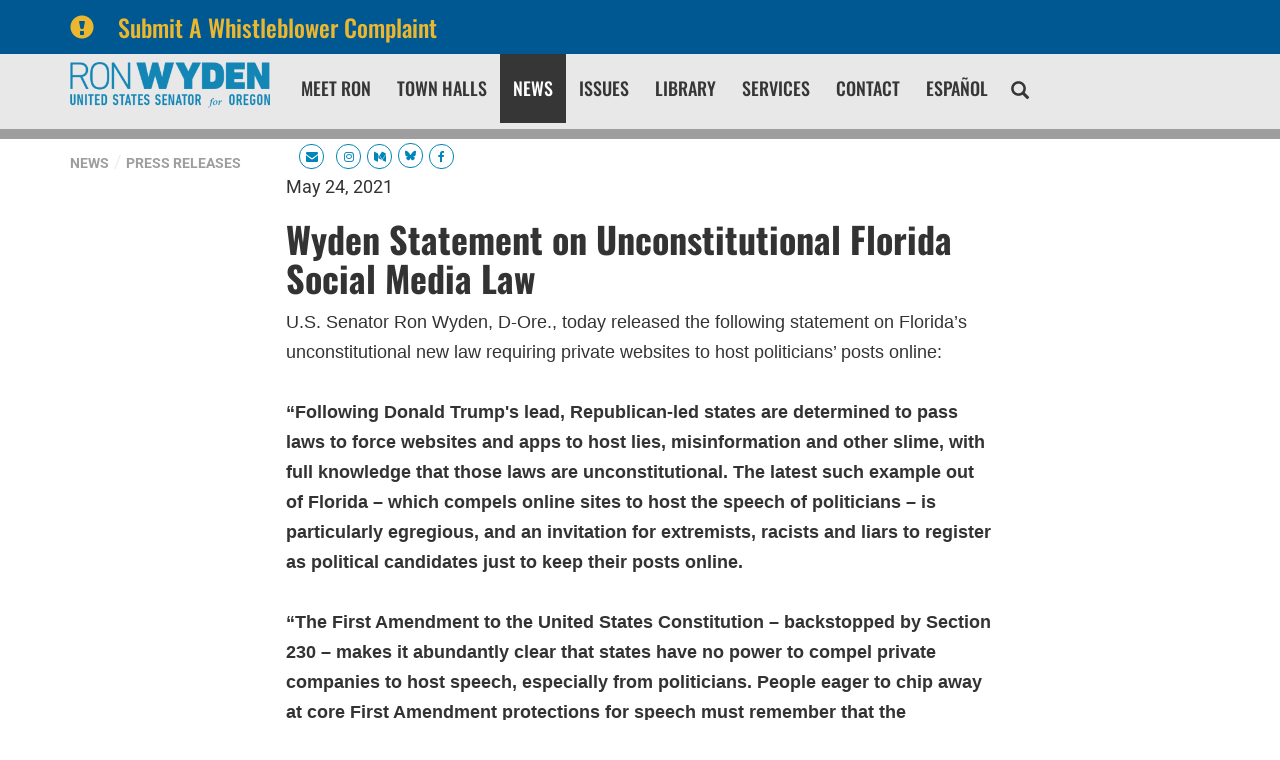

--- FILE ---
content_type: text/html;charset=UTF-8
request_url: https://www.wyden.senate.gov/news/press-releases/wyden-statement-on-unconstitutional-florida-social-media-law
body_size: 12205
content:

	
	
	
	

	

	
	
	
	
	


	


    
	

		
		

		



		
		
			 
		    	
			
		
		

		
		

		

		
		

		 
		 
		 	
		 
                

                    

		
        
		

		
			
			

			
		

		
		

		
		

		

		
    

    

	























	  


    





















  





    

    



 
 
		
		
		
		
		





	


	



    



    
    







	
















<!DOCTYPE html>
<!--[if lt IE 7 ]><html lang="en" class="no-js ie ie6"> <![endif]-->
<!--[if IE 7 ]><html lang="en" class="no-js ie ie7"> <![endif]-->
<!--[if IE 8 ]><html lang="en" class="no-js ie ie8"> <![endif]-->
<!--[if IE 9 ]><html lang="en" class="no-js ie ie9"> <![endif]-->
<!--[if IE 10 ]><html lang="en" class="no-js ie ie10"> <![endif]-->
<!--[if IE 11 ]><html lang="en" class="no-js ie ie11"> <![endif]-->
<!--[if gt IE 11]><html lang="en" class="no-js ie"> <![endif]-->
<!--[if !(IE) ]><!-->
<html lang="en" class="no-js">
<!--<![endif]-->

<head>
<meta charset="UTF-8">
<meta http-equiv="X-UA-Compatible" content="IE=edge,chrome=1">
<meta name="viewport" content="width=device-width, initial-scale=1">







<title>Wyden Statement on Unconstitutional Florida Social Media Law | U.S. Senator Ron Wyden of Oregon</title>




	<meta name="twitter:card" content="summary_large_image" />




	


	


	


<meta name="twitter:title" content="Wyden Statement on Unconstitutional Florida Social Media Law" />





	
		<meta name="date" content="2021-05-24" />
	


	
		<meta name="title" content="Wyden Statement on Unconstitutional Florida Social Media Law" />
	





<meta name="viewport" content="width=device-width, initial-scale=1.0">






	
	


	





	<meta property="og:url" content="https://www.wyden.senate.gov/news/press-releases/wyden-statement-on-unconstitutional-florida-social-media-law" />





	<meta property="og:image" content="https://www.wyden.senate.gov/themes/wyden/images/sharelogo.jpg" />
	<meta name="twitter:image" content="https://www.wyden.senate.gov/themes/wyden/images/sharelogo.jpg" />




	


	


	<meta property="og:title" content="Wyden Statement on Unconstitutional Florida Social Media Law | U.S. Senator Ron Wyden of Oregon" />
	


	<meta property="og:description" content="The Official U.S. Senate website of Senator Ron Wyden of Oregon" />
	<meta name="twitter:description" content="The Official U.S. Senate website of Senator Ron Wyden of Oregon" />








<link href="https://www.wyden.senate.gov/themes/wyden/images/favicon.ico" rel="Icon" type="image/x-icon"/>


<link rel="Stylesheet" type="text/css" href="/themes/default_v5/styles/smoothDivScroll.css" />


<link rel="stylesheet" href="/themes/default_v5/styles/bootstrap.min.css?cachebuster=1518523557">

<link rel="stylesheet" href="https://maxcdn.bootstrapcdn.com/font-awesome/4.7.0/css/font-awesome.min.css">




<link rel="stylesheet" href="/themes/default_v5/styles/common.css">




	<link rel="stylesheet" href="/themes/wyden/styles/common.css?cachebuster=1736856779">





<script src="/themes/default_v5/scripts/jquery.min.js"></script>
<script src="/themes/default_v5/scripts/bootstrap.min.js"></script>
<script src="/themes/default_v5/scripts/jquery.html5-placeholder-shim.js"></script>




<!--[if lte IE 6]>
	<link rel="stylesheet" href="http://universal-ie6-css.googlecode.com/files/ie6.1.1.css" media="screen, projection">
<![endif]-->


















 



  <link rel="stylesheet" href="/styles/vendor/google/fonts.css">






</head>







	

<body  id="pressreleaseitem" class="bg2  two-col ">
	<!--stopindex-->
	

	


	

	

	




    



	


		

		
			
				
				
			
		

		



	


	

	

	




    



	


		

		

		

	
	
	
		
	
	<div class="alert">

			<a href="https://www.wyden.senate.gov/whistleblower-complaint"  class = 'container'>
			<div class="alertIcn pull-left">
				<span class="glyphicon glyphicon-exclamation-sign">&nbsp;</span>
			</div>
			<div class="headline">
				Submit A Whistleblower Complaint
			</div>
			</a>

	</div>
	





<a href="#main-nav" class="sr-only">Skip to primary navigation</a> <a class="sr-only" href="#skip-nav">Skip to content</a>

<link type="text/css" rel="stylesheet" href="//fast.fonts.net/cssapi/b37acbd6-38b0-42f8-9003-29a8ca0b1e50.css"/>


		
		


<link rel="stylesheet" href="/scripts/vendor/fontawesome/css/font-awesome.min.css?cachebuster=1739350631">




 <style>
    a[target="_blank"]{
      position: relative;
      display: inline-block;
      cursor: pointer;
    }

    a[target="_blank"] .tooltiptext {
      visibility: hidden;
      width: 120px;
      background-color: #333;
      color: #fff;
      text-align: center;
      border-radius: 5px;
      padding: 5px;
      position: absolute;
      z-index: 1;
      bottom: 125%;
      left: 50%;
      margin-left: -60px;
      opacity: 0;
      transition: opacity 0.3s;
	  font-family:sans-serif;
	  font-size:10px;
    }

    a[target="_blank"]:hover .tooltiptext {
      visibility: visible;
      opacity: 1;
    }
  </style>
 <script>
    $(document).ready(function() {
      // Optional: You can use this script to automatically add tooltips to all links with target="_blank"
      $('a[target="_blank"]').each(function() {
        $(this).append('<span class="tooltiptext">Opens in new tab</span>');
      });
    });
  </script>
  

	<div class="modal fade" id="NavMobileModal" tabindex="-1" role="dialog" aria-labelledby="NavMobileModal" aria-hidden="true">
	  <div class="modal-dialog modal-lg">
	    <div class="modal-content">
	      <div class="modal-header">
	        <button type="button" class="close" data-dismiss="modal"><span aria-hidden="true">&times;</span><span class="sr-only">Close</span></button>
	      </div>
	      <div class="modal-body">
	       <ul class="nav nav-pills nav-stacked" id="main-nav">
	       	
				
				
					
						
						
						
						
						
						
					<li  class="">  <a href="https://www.wyden.senate.gov/meet-ron" >Meet Ron</a>
						
					</li>
					
				
					
						
						
						
						
						
						
							
							
							
							
						
					<li  class="no-descriptions">  <a href="https://www.wyden.senate.gov/town-halls" >Town Halls</a>
						
					</li>
					
				
					
						
						
						
							
						
						
						
						
					<li  class="selected">  <a href="https://www.wyden.senate.gov/news" >News</a>
						
					</li>
					
				
					
						
						
						
						
						
						
							
							
							
							
						
					<li  class="no-descriptions">  <a href="https://www.wyden.senate.gov/issues" >Issues</a>
						
					</li>
					
				
					
						
						
						
						
						
						
							
							
							
							
						
					<li  class="no-descriptions">  <a href="https://www.wyden.senate.gov/library" >Library</a>
						
					</li>
					
				
					
						
						
						
						
						
						
							
							
							
							
						
					<li  class="no-descriptions">  <a href="https://www.wyden.senate.gov/services" >Services</a>
						
					</li>
					
				
					
						
						
						
						
						
						
					<li  class="">  <a href="https://www.wyden.senate.gov/contact" >Contact</a>
						
					</li>
					
				
					
						
						
						
						
						
						
							
							
							
							
						
					<li  class="no-descriptions">  <a href="https://www.wyden.senate.gov/espanol" >Español</a>
						
					</li>
					
				
				
			</ul>
	      </div>
	    </div>
	  </div>
	</div>



<div class="modal fade" id="SearchModal" tabindex="-1" role="dialog" aria-labelledby="SearchModal" aria-hidden="true">
	<div class="modal-dialog modal-lg">
		<div class="modal-content">
			<div class="modal-header">
				<button type="button" class="close" data-dismiss="modal"><span aria-hidden="true">&times;</span><span class="sr-only">Close</span></button>
			</div>
			<div class="modal-body">
				<div id="searchpopup">
					
					
					
					
					
					
					
					
					
					
					
					
					
					
					
					
					
					
					
					
					
					
					
					
					
					
					
					
					
					
					
					<form aria-label="search" id="sitesearch" role="search" method="get" action="/search" class="pull-right form-inline">
						<input type="search" id="search-field" name="q" placeholder="Search">
						<input type="hidden" name="access" value="p" />
						<input type="hidden" name="as_dt" value="i" />
						<input type="hidden" name="as_epq" value="" />
						<input type="hidden" name="as_eq" value="" />
						<input type="hidden" name="as_lq" value="" />
						<input type="hidden" name="as_occt" value="any" />
						<input type="hidden" name="as_oq" value="" />
						<input type="hidden" name="as_q" value="" />
						<input type="hidden" name="as_sitesearch" value="" />
						<input type="hidden" name="client" value="" />
						<input type="hidden" name="sntsp" value="0" />
						<input type="hidden" name="filter" value="0" />
						<input type="hidden" name="getfields" value="" />
						<input type="hidden" name="lr" value="" />
						<input type="hidden" name="num" value="15" />
						<input type="hidden" name="numgm" value="3" />
						<input type="hidden" name="oe" value="UTF8" />
						<input type="hidden" name="output" value="xml_no_dtd" />
						<input type="hidden" name="partialfields" value="" />
						<input type="hidden" name="proxycustom" value="" />
						<input type="hidden" name="proxyreload" value="0" />
						<input type="hidden" name="proxystylesheet" value="default_frontend" />
						<input type="hidden" name="requiredfields" value="" />
						<input type="hidden" name="sitesearch" value="" />
						<input type="hidden" name="sort" value="date:D:S:d1" />
						<input type="hidden" name="start" value="0" />
						<input type="hidden" name="ud" value="1" />
						<button aria-label="submit" type="submit"><span class="glyphicon glyphicon-search"></span></button>
					</form>
				</div>
			</div>
		</div>
	</div>
</div>









	<div id="header" >

		<div class="container">
			<a href = "/" class = "logo-hold top-left pull-left" alt="site logo link" >
				<img class = "" src = "/themes/wyden/images/logointerior.svg" alt="site logo">
			</a>



			<div class="nav-hold right-slide-search ">
				





<div class="navbar">
       <ul class="nav nav-pills nav-justified hidden-sm hidden-xs" id="main-nav">
       	
			
			
				
					
					
					
					
					
					
				<li  class="">  <a href="https://www.wyden.senate.gov/meet-ron" >Meet Ron</a>
					
				</li>
				
			
				
					
					
					
					
					
					
						
						
						
						
					
				<li  class="no-descriptions">  <a href="https://www.wyden.senate.gov/town-halls" >Town Halls</a>
					
				</li>
				
			
				
					
					
					
						
					
					
					
					
				<li  class="selected">  <a href="https://www.wyden.senate.gov/news" >News</a>
					
				</li>
				
			
				
					
					
					
					
					
					
						
						
						
						
					
				<li  class="no-descriptions">  <a href="https://www.wyden.senate.gov/issues" >Issues</a>
					
				</li>
				
			
				
					
					
					
					
					
					
						
						
						
						
					
				<li  class="no-descriptions">  <a href="https://www.wyden.senate.gov/library" >Library</a>
					
				</li>
				
			
				
					
					
					
					
					
					
						
						
						
						
					
				<li  class="no-descriptions">  <a href="https://www.wyden.senate.gov/services" >Services</a>
					
				</li>
				
			
				
					
					
					
					
					
					
				<li  class="">  <a href="https://www.wyden.senate.gov/contact" >Contact</a>
					
				</li>
				
			
				
					
					
					
					
					
					
						
						
						
						
					
				<li  class="no-descriptions">  <a href="https://www.wyden.senate.gov/espanol" >Español</a>
					
				</li>
				
			
			
		</ul>


		<a class="srchbutton hidden-sm hidden-xs">
			<span class="glyphicon glyphicon-search"><span class="hidden">x</span></span>
		</a>
		<a class="srchbuttonmodal visible-sm-inline-block visible-xs-inline-block" data-toggle="modal" data-target="#SearchModal" aria-label="search" title="search">
			<span class="glyphicon glyphicon-search"><span class="hidden">x</span></span>
		</a>
		<div id="search">
			
			
			
			
			
			
			
			
			
			
			
			
			
			
			
			
			
			
			
			
			
			
			
			
			
			
			
			
			
			
			
			<form id="sitesearch" role="search" method="get" action="/search" class="form-inline">
				<label for="search-field" style="text-indent:-9000px;">search</label>
				<input type="search" id="search-field" name="q" placeholder="Search">
				<input type="hidden" name="access" value="p" />
				<input type="hidden" name="as_dt" value="i" />
				<input type="hidden" name="as_epq" value="" />
				<input type="hidden" name="as_eq" value="" />
				<input type="hidden" name="as_lq" value="" />
				<input type="hidden" name="as_occt" value="any" />
				<input type="hidden" name="as_oq" value="" />
				<input type="hidden" name="as_q" value="" />
				<input type="hidden" name="as_sitesearch" value="" />
				<input type="hidden" name="client" value="" />
				<input type="hidden" name="sntsp" value="0" />
				<input type="hidden" name="filter" value="0" />
				<input type="hidden" name="getfields" value="" />
				<input type="hidden" name="lr" value="" />
				<input type="hidden" name="num" value="15" />
				<input type="hidden" name="numgm" value="3" />
				<input type="hidden" name="oe" value="UTF8" />
				<input type="hidden" name="output" value="xml_no_dtd" />
				<input type="hidden" name="partialfields" value="" />
				<input type="hidden" name="proxycustom" value="" />
				<input type="hidden" name="proxyreload" value="0" />
				<input type="hidden" name="proxystylesheet" value="default_frontend" />
				<input type="hidden" name="requiredfields" value="" />
				<input type="hidden" name="sitesearch" value="" />
				<input type="hidden" name="sort" value="date:D:S:d1" />
				<input type="hidden" name="start" value="0" />
				<input type="hidden" name="ud" value="1" />
				<button type="submit">
					<span class="glyphicon glyphicon-search"><span class="hidden">x</span></span>
				</button>
			</form>
		</div>
		<script type="text/javascript">
			$( ".srchbutton" ).click(function() {

				$( "#search" ).toggleClass( "showme" );

				if ($( "#search" ).hasClass( "showme" )){
					$( ".nav" ).addClass('fade-out');
					$( ".togglemenu" ).fadeOut( 0 );
				}else{
					$( ".nav" ).removeClass('fade-out')
					$( ".togglemenu" ).delay( 300 ).fadeIn( 300 );
				};
				if ($( ".srchbutton .glyphicon" ).hasClass( "glyphicon-search" )){

					$( ".srchbutton .glyphicon" ).removeClass( "glyphicon-search" );
					$( ".srchbutton .glyphicon" ).addClass( "glyphicon-remove" );
				}else{
					$( ".srchbutton .glyphicon" ).removeClass( "glyphicon-remove" );
					$( ".srchbutton .glyphicon" ).addClass( "glyphicon-search" );
				};
			});
		</script>
		<a class="togglemenu hidden-xl hidden-md hidden-lg" data-toggle="modal" data-target="#NavMobileModal">

			<span class="glyphicon glyphicon-menu-hamburger"></span>
			<span class="menulabel">MENU</span>

		</a>
	</div>



			</div>

			<div class = "right">
				<ul class = "social-list list-inline list-unstyled">
					
					 <li><a id="newsletterbutton" class="socialicon hidden-sm hidden-xs"><i alt="icon" class="fa fa-envelope"></i><span class="hidden">Icon</span></a></a></li>
					<li><a class="socialicon hidden-lg hidden-md" href = "/contact/newsletter-sign-up" alt="socialicon"><i alt="icon" class="fa fa-envelope"></i><span class="hidden">Icon</span></a></li>
					<li><a class="socialicon" href = "https://www.instagram.com/ronwyden/" target = "_blank" alt="socialicon"><i alt="icon" class="fa fa-instagram"></i><span class="hidden">Icon</span></a></li>
					<li><a class="socialicon" href = "https://medium.com/@RonWyden" target = "_blank" alt="socialicon"><i alt="icon" class="fa fa-medium"></i><span class="hidden">Icon</span></a></li>
					
          <li><a class="socialicon" href = "https://bsky.app/profile/wyden.senate.gov" target = "_blank" alt="socialicon"><i alt="icon" class="fa"><svg style="width:11px" xmlns="http://www.w3.org/2000/svg" viewBox="0 0 512 512"><path fill="#0085b8" d="M111.8 62.2C170.2 105.9 233 194.7 256 242.4c23-47.6 85.8-136.4 144.2-180.2c42.1-31.6 110.3-56 110.3 21.8c0 15.5-8.9 130.5-14.1 149.2C478.2 298 412 314.6 353.1 304.5c102.9 17.5 129.1 75.5 72.5 133.5c-107.4 110.2-154.3-27.6-166.3-62.9l0 0c-1.7-4.9-2.6-7.8-3.3-7.8s-1.6 3-3.3 7.8l0 0c-12 35.3-59 173.1-166.3 62.9c-56.5-58-30.4-116 72.5-133.5C100 314.6 33.8 298 15.7 233.1C10.4 214.4 1.5 99.4 1.5 83.9c0-77.8 68.2-53.4 110.3-21.8z"/></svg></i><span class="hidden">Icon</span></a></li>
					<li><a class="socialicon" href = "https://www.facebook.com/senatorronwyden/" target = "_blank" alt="socialicon"><i alt="icon" class="fa fa-facebook"></i><span class="hidden">Icon</span></a></li>
				</ul>
		 </div>
		</div>
		<div class="newsletterarea hidden-xs hidden-sm">
			<div class="container">
				<div id="newsletter-signup-container" class="clearfix" style="height:0;overflow:hidden;">
					<form role="form" id="newsletter-form" action="/contact/newsletter-sign-up" method="post">
						<div class="row">
							<div id="firstfield" class="col-md-3">
								<input aria-label="email address" type="text" id="email_firstfield" name="email" placeholder="Email" />
							</div>
							
		
		
							<div class="col-md-1">

								<select id="salutation" class="form-control" name="salutation" required aria-label="prefix">
									<option label="Prefix" value="" placeholder="Prefix">Prefix</option>
								
										<option label="None" value="None">None</option>
								
										<option label="Mr." value="Mr.">Mr.</option>
								
										<option label="Ms." value="Ms.">Ms.</option>
								
										<option label="Mrs." value="Mrs.">Mrs.</option>
								
										<option label="Mx." value="Mx.">Mx.</option>
								
										<option label="Professor" value="Professor">Professor</option>
								
										<option label="Dr." value="Dr.">Dr.</option>
								
										<option label="Father" value="Father">Father</option>
								
										<option label="Sister" value="Sister">Sister</option>
								
										<option label="Rabbi" value="Rabbi">Rabbi</option>
								
										<option label="Reverend" value="Reverend">Reverend</option>
								
										<option label="Air Force - General" value="General">Air Force - General</option>
								
										<option label="Air Force - Lieutenant General" value="Lieutenant General">Air Force - Lieutenant General</option>
								
										<option label="Air Force - Major General" value="Major General">Air Force - Major General</option>
								
										<option label="Air Force - Brigadier General" value="Brigadier General">Air Force - Brigadier General</option>
								
										<option label="Air Force - Colonel" value="Colonel">Air Force - Colonel</option>
								
										<option label="Air Force - Lieutenant Colonel" value="Lieutenant Colonel">Air Force - Lieutenant Colonel</option>
								
										<option label="Air Force - Major" value="Major">Air Force - Major</option>
								
										<option label="Air Force - Captain" value="Captain">Air Force - Captain</option>
								
										<option label="Air Force - First Lieutenant" value="First Lieutenant">Air Force - First Lieutenant</option>
								
										<option label="Air Force - Second Lieutenant" value="Second Lieutenant">Air Force - Second Lieutenant</option>
								
										<option label="Air Force - Chief Master Sergeant of the Air Force" value="Chief Master Sergeant of the Air Force">Air Force - Chief Master Sergeant of the Air Force</option>
								
										<option label="Air Force - Command Chief Master Sergeant" value="Command Chief Master Sergeant">Air Force - Command Chief Master Sergeant</option>
								
										<option label="Air Force - First Sergeant (E-9)" value="First Sergeant (E-9)">Air Force - First Sergeant (E-9)</option>
								
										<option label="Air Force - Chief Master Sergeant" value="Chief Master Sergeant">Air Force - Chief Master Sergeant</option>
								
										<option label="Air Force - First Sergeant (E-8)" value="First Sergeant (E-8)">Air Force - First Sergeant (E-8)</option>
								
										<option label="Air Force - Senior Master Sergeant" value="Senior Master Sergeant">Air Force - Senior Master Sergeant</option>
								
										<option label="Air Force - First Sergeant (E-7)" value="First Sergeant (E-7)">Air Force - First Sergeant (E-7)</option>
								
										<option label="Air Force - Master Sergeant" value="Master Sergeant">Air Force - Master Sergeant</option>
								
										<option label="Air Force - Technical Sergeant" value="Technical Sergeant">Air Force - Technical Sergeant</option>
								
										<option label="Air Force - Staff Sergeant" value="Staff Sergeant">Air Force - Staff Sergeant</option>
								
										<option label="Air Force - Senior Airman" value="Senior Airman">Air Force - Senior Airman</option>
								
										<option label="Air Force - Airman First Class" value="Airman First Class">Air Force - Airman First Class</option>
								
										<option label="Air Force - Airman" value="Airman">Air Force - Airman</option>
								
										<option label="Air Force - Airman Basic" value="Airman Basic">Air Force - Airman Basic</option>
								
										<option label="Army - General" value="General">Army - General</option>
								
										<option label="Army - Lieutenant General" value="Lieutenant General">Army - Lieutenant General</option>
								
										<option label="Army - Major General" value="Major General">Army - Major General</option>
								
										<option label="Army - Brigadier General" value="Brigadier General">Army - Brigadier General</option>
								
										<option label="Army - Colonel" value="Colonel">Army - Colonel</option>
								
										<option label="Army - Lieutenant Colonel" value="Lieutenant Colonel">Army - Lieutenant Colonel</option>
								
										<option label="Army - Major" value="Major">Army - Major</option>
								
										<option label="Army - Captain" value="Captain">Army - Captain</option>
								
										<option label="Army - First Lieutenant" value="First Lieutenant">Army - First Lieutenant</option>
								
										<option label="Army - Second Lieutenant" value="Second Lieutenant">Army - Second Lieutenant</option>
								
										<option label="Army - Chief Warrant Officer - 5" value="Chief Warrant Officer - 5">Army - Chief Warrant Officer - 5</option>
								
										<option label="Army - Chief Warrant Officer - 4" value="Chief Warrant Officer - 4">Army - Chief Warrant Officer - 4</option>
								
										<option label="Army - Chief Warrant Officer - 3" value="Chief Warrant Officer - 3">Army - Chief Warrant Officer - 3</option>
								
										<option label="Army - Chief Warrant Officer - 2" value="Chief Warrant Officer - 2">Army - Chief Warrant Officer - 2</option>
								
										<option label="Army - Warrant Officer" value="Warrant Officer">Army - Warrant Officer</option>
								
										<option label="Army - Sergeant Major of the Army" value="Sergeant Major of the Army">Army - Sergeant Major of the Army</option>
								
										<option label="Army - Command Sergeant Major" value="Command Sergeant Major">Army - Command Sergeant Major</option>
								
										<option label="Army - Sergeant Major" value="Sergeant Major">Army - Sergeant Major</option>
								
										<option label="Army - First Sergeant" value="First Sergeant">Army - First Sergeant</option>
								
										<option label="Army - Master Sergeant" value="Master Sergeant">Army - Master Sergeant</option>
								
										<option label="Army - Sergeant First Class" value="Sergeant First Class">Army - Sergeant First Class</option>
								
										<option label="Army - Staff Sergeant" value="Staff Sergeant">Army - Staff Sergeant</option>
								
										<option label="Army - Sergeant" value="Sergeant">Army - Sergeant</option>
								
										<option label="Army - Corporal" value="Corporal">Army - Corporal</option>
								
										<option label="Army - Specialist" value="Specialist">Army - Specialist</option>
								
										<option label="Army - Private First Class" value="Private First Class">Army - Private First Class</option>
								
										<option label="Army - Private (E-2)" value="Private (E-2)">Army - Private (E-2)</option>
								
										<option label="Army - Private" value="Private">Army - Private</option>
								
										<option label="Coast Guard - Admiral" value="Admiral">Coast Guard - Admiral</option>
								
										<option label="Coast Guard - Vice Admiral" value="Vice Admiral">Coast Guard - Vice Admiral</option>
								
										<option label="Coast Guard - Rear Admiral, Upper Half" value="Rear Admiral, Upper Half">Coast Guard - Rear Admiral, Upper Half</option>
								
										<option label="Coast Guard - Rear Admiral, Lower Half" value="Rear Admiral, Lower Half">Coast Guard - Rear Admiral, Lower Half</option>
								
										<option label="Coast Guard - Captain" value="Captain">Coast Guard - Captain</option>
								
										<option label="Coast Guard - Commander" value="Commander">Coast Guard - Commander</option>
								
										<option label="Coast Guard - Lieutenant Commander" value="Lieutenant Commander">Coast Guard - Lieutenant Commander</option>
								
										<option label="Coast Guard - Lieutenant" value="Lieutenant">Coast Guard - Lieutenant</option>
								
										<option label="Coast Guard - Lieutenant Junior Grade" value="Lieutenant Junior Grade">Coast Guard - Lieutenant Junior Grade</option>
								
										<option label="Coast Guard - Ensign" value="Ensign">Coast Guard - Ensign</option>
								
										<option label="Coast Guard - Chief Warrant Officer - 4" value="Chief Warrant Officer - 4">Coast Guard - Chief Warrant Officer - 4</option>
								
										<option label="Coast Guard - Chief Warrant Officer - 3" value="Chief Warrant Officer - 3">Coast Guard - Chief Warrant Officer - 3</option>
								
										<option label="Coast Guard - Chief Warrant Officer - 2" value="Chief Warrant Officer - 2">Coast Guard - Chief Warrant Officer - 2</option>
								
										<option label="Coast Guard - Master Chief Petty Officer of the Coast Guard" value="Master Chief Petty Officer of the Coast Guard">Coast Guard - Master Chief Petty Officer of the Coast Guard</option>
								
										<option label="Coast Guard - Master Chief Petty Officer" value="Master Chief Petty Officer">Coast Guard - Master Chief Petty Officer</option>
								
										<option label="Coast Guard - Senior Chief Petty Officer" value="Senior Chief Petty Officer">Coast Guard - Senior Chief Petty Officer</option>
								
										<option label="Coast Guard - Chief Petty Officer" value="Chief Petty Officer">Coast Guard - Chief Petty Officer</option>
								
										<option label="Coast Guard - Petty Officer First Class" value="Petty Officer First Class">Coast Guard - Petty Officer First Class</option>
								
										<option label="Coast Guard - Petty Officer Second Class" value="Petty Officer Second Class">Coast Guard - Petty Officer Second Class</option>
								
										<option label="Coast Guard - Petty Officer Third Class" value="Petty Officer Third Class">Coast Guard - Petty Officer Third Class</option>
								
										<option label="Coast Guard - Seaman" value="Seaman">Coast Guard - Seaman</option>
								
										<option label="Coast Guard - Seaman Apprentice" value="Seaman Apprentice">Coast Guard - Seaman Apprentice</option>
								
										<option label="Coast Guard - Seaman Recruit" value="Seaman Recruit">Coast Guard - Seaman Recruit</option>
								
										<option label="Marine Corps - General" value="General">Marine Corps - General</option>
								
										<option label="Marine Corps - Lieutenant General" value="Lieutenant General">Marine Corps - Lieutenant General</option>
								
										<option label="Marine Corps - Major General" value="Major General">Marine Corps - Major General</option>
								
										<option label="Marine Corps - Brigadier General" value="Brigadier General">Marine Corps - Brigadier General</option>
								
										<option label="Marine Corps - Colonel" value="Colonel">Marine Corps - Colonel</option>
								
										<option label="Marine Corps - Lieutenant Colonel" value="Lieutenant Colonel">Marine Corps - Lieutenant Colonel</option>
								
										<option label="Marine Corps - Major" value="Major">Marine Corps - Major</option>
								
										<option label="Marine Corps - Captain" value="Captain">Marine Corps - Captain</option>
								
										<option label="Marine Corps - First Lieutenant" value="First Lieutenant">Marine Corps - First Lieutenant</option>
								
										<option label="Marine Corps - Second Lieutenant" value="Second Lieutenant">Marine Corps - Second Lieutenant</option>
								
										<option label="Marine Corps - Chief Warrant Officer - 5" value="Chief Warrant Officer - 5">Marine Corps - Chief Warrant Officer - 5</option>
								
										<option label="Marine Corps - Chief Warrant Officer - 4" value="Chief Warrant Officer - 4">Marine Corps - Chief Warrant Officer - 4</option>
								
										<option label="Marine Corps - Chief Warrant Officer - 3" value="Chief Warrant Officer - 3">Marine Corps - Chief Warrant Officer - 3</option>
								
										<option label="Marine Corps - Chief Warrant Officer - 2" value="Chief Warrant Officer - 2">Marine Corps - Chief Warrant Officer - 2</option>
								
										<option label="Marine Corps - Warrant Officer" value="Warrant Officer">Marine Corps - Warrant Officer</option>
								
										<option label="Marine Corps - Sergeant Major of the Marine Corps" value="Sergeant Major of the Marine Corps">Marine Corps - Sergeant Major of the Marine Corps</option>
								
										<option label="Marine Corps - Sergeant Major" value="Sergeant Major">Marine Corps - Sergeant Major</option>
								
										<option label="Marine Corps - Master Gunnery Sergeant" value="Master Gunnery Sergeant">Marine Corps - Master Gunnery Sergeant</option>
								
										<option label="Marine Corps - First Sergeant" value="First Sergeant">Marine Corps - First Sergeant</option>
								
										<option label="Marine Corps - Master Sergeant" value="Master Sergeant">Marine Corps - Master Sergeant</option>
								
										<option label="Marine Corps - Gunnery Sergeant" value="Gunnery Sergeant">Marine Corps - Gunnery Sergeant</option>
								
										<option label="Marine Corps - Staff Sergeant" value="Staff Sergeant">Marine Corps - Staff Sergeant</option>
								
										<option label="Marine Corps - Sergeant" value="Sergeant">Marine Corps - Sergeant</option>
								
										<option label="Marine Corps - Corporal" value="Corporal">Marine Corps - Corporal</option>
								
										<option label="Marine Corps - Lance Corporal" value="Lance Corporal">Marine Corps - Lance Corporal</option>
								
										<option label="Marine Corps - Private First Class" value="Private First Class">Marine Corps - Private First Class</option>
								
										<option label="Marine Corps - Private" value="Private">Marine Corps - Private</option>
								
										<option label="Navy - Admiral" value="Admiral">Navy - Admiral</option>
								
										<option label="Navy - Vice Admiral" value="Vice Admiral">Navy - Vice Admiral</option>
								
										<option label="Navy - Rear Admiral, Upper Half" value="Rear Admiral, Upper Half">Navy - Rear Admiral, Upper Half</option>
								
										<option label="Navy - Rear Admiral, Lower Half" value="Rear Admiral, Lower Half">Navy - Rear Admiral, Lower Half</option>
								
										<option label="Navy - Captain" value="Captain">Navy - Captain</option>
								
										<option label="Navy - Commander" value="Commander">Navy - Commander</option>
								
										<option label="Navy - Lieutenant Commander" value="Lieutenant Commander">Navy - Lieutenant Commander</option>
								
										<option label="Navy - Lieutenant" value="Lieutenant">Navy - Lieutenant</option>
								
										<option label="Navy - Lieutenant Junior Grade" value="Lieutenant Junior Grade">Navy - Lieutenant Junior Grade</option>
								
										<option label="Navy - Ensign" value="Ensign">Navy - Ensign</option>
								
										<option label="Navy - Chief Warrant Officer - 4" value="Chief Warrant Officer - 4">Navy - Chief Warrant Officer - 4</option>
								
										<option label="Navy - Chief Warrant Officer - 3" value="Chief Warrant Officer - 3">Navy - Chief Warrant Officer - 3</option>
								
										<option label="Navy - Chief Warrant Officer - 2" value="Chief Warrant Officer - 2">Navy - Chief Warrant Officer - 2</option>
								
										<option label="Navy - Master Chief Petty Officer of the Navy" value="Master Chief Petty Officer of the Navy">Navy - Master Chief Petty Officer of the Navy</option>
								
										<option label="Navy - Master Chief Petty Officer" value="Master Chief Petty Officer">Navy - Master Chief Petty Officer</option>
								
										<option label="Navy - Senior Chief Petty Officer" value="Senior Chief Petty Officer">Navy - Senior Chief Petty Officer</option>
								
										<option label="Navy - Chief Petty Officer" value="Chief Petty Officer">Navy - Chief Petty Officer</option>
								
										<option label="Navy - Petty Officer First Class" value="Petty Officer First Class">Navy - Petty Officer First Class</option>
								
										<option label="Navy - Petty Officer Second Class" value="Petty Officer Second Class">Navy - Petty Officer Second Class</option>
								
										<option label="Navy - Petty Officer Third Class" value="Petty Officer Third Class">Navy - Petty Officer Third Class</option>
								
										<option label="Navy - Seaman Apprentice" value="Seaman Apprentice">Navy - Seaman Apprentice</option>
								
										<option label="Navy - Seaman" value="Seaman">Navy - Seaman</option>
								
										<option label="Navy - Seaman Recruit" value="Seaman Recruit">Navy - Seaman Recruit</option>
								
								</select>
							</div>

							<div class="col-md-2">
								<input aria-label="first name" type="text" id="firstname" name="firstname" placeholder="First Name" required />
							</div>
							<div class="col-md-2">

								<input aria-label="last name" type="text" id="lastname" name="lastname" placeholder="Last Name" required />
							</div>
							<div class="col-md-2">

									<input aria-label="zip code" type="text" id="zip" name="zip" placeholder="Zip" required />
							</div>
						<div class="col-md-2">
							<input class="btn btn-block" type="submit" id="submit" value="Sign Me Up!" />
							<input type="hidden" name="creativengine_form_bootstrap" value="6711BB45-5056-A066-609B-E65A102166E8" />
							</div>
						</div>
					</form>
					<div id="newsletter-confirmation"></div>
				</div>
			</div>
		</div>
	</div>

	<script>
	$(function() {
						var win = $(window);
						var animating = false;
						var newsletterSignup = $('#newsletterbutton');
						var newsletterConfirmation = $('#newsletter-confirmation');
						var newsletterSignupContainer = $('#newsletter-signup-container').data('open', false);
						var emailFirst = $('#email_firstfield');

						var closeNewsletterSignup = function() {
							win.off('resize');
							newsletterConfirmation.html('');
							newsletterSignupContainer.find('input[type="text"]').each(function() {
								$(this).val('').popoverextended('hide');
							});
							newsletterSignupContainer.css('overflow', 'hidden');
							newsletterSignupContainer.animate(
								{
									'height': '0px',
									'opacity': 0
								},
								150,
								function() {
									newsletterSignupContainer.data('open', false);
									animating = false;
									newsletterSignup.removeClass('open');
									newsletterSignupContainer.removeClass('submitted');
									newsletterForm.css('display', 'block');
								}
							);
						};

						newsletterSignup.click(function(e) {
							if (win.width() > 991) {
								e.preventDefault();
								var open = newsletterSignupContainer.data('open');
								if (open === true) {
									if (animating === false) {
										animating = true;
										closeNewsletterSignup();
									}
								} else {
									if (animating === false) {
										animating = true;
										newsletterSignup.addClass('open');
										newsletterSignupContainer.css({
											'height': newsletterSignup.height() + 'px'
										});

										newsletterSignupContainer.animate(
											{
												'height': '80px',
												'opacity': 1
											},
											150,
											function() {
												newsletterSignupContainer.data('open', true);
												animating = false;
												newsletterSignupContainer.css('overflow', 'visible'); // so input validation can show up correctly
												emailFirst.focus();
											}
										);
									}
								}
							}
						});

						$('#newsletter-close').click(function() {
							closeNewsletterSignup();
							newsletterConfirmation.html('');
						});

						var newsletterForm = $('#newsletter-form');

						var validation = newsletterForm.validate({
							'onsubmit': true,
							'focusCleanup': true,
							'onkeyup': false,
							'rules': {
								'email': {
									'required': true,
									'email': true
								}
							},
							'messages': {
								'prefix': {
									'required': 'Please select a prefix'
								},
								'firstname': {
									'required': 'Please enter a first name'
								},
								'lastname': {
									'required': 'Please enter a last name'
								},
								'email': {
									'required': 'Please enter an e-mail',
									'email': 'Please enter a valid e-mail'
								},
								'zip': {
									'required': 'Please enter a zip code'
								}
							},
							'showErrors': function(errorMap, errorList) {
								$.each(this.successList, function(index, value) {
									$(value).popoverextended('hide');
								});

								$.each(errorList , function(index, value) {
									var _popover = $(value.element).popoverextended({
										'trigger': 'manual',
										'placement': 'top',
										'addClass': 'popover-error'
									});
									_popover.data('bs.popoverextended').options.content = value.message;
									$(value.element).popoverextended('show');
								});
							}/*,
							'submitHandler': function(form) {
								$.ajax({
									'method': 'post',
									'dataType': 'json',
									'dataFilter': function(response, type) {
										response = response.trim();
										if (response.substr(0, 2) == '//') {
											response = response.substr(2, response.length);
										}
										return response;
									},
									'data': {
										'salutation': form.salutation.value,
										'fname': form.firstname.value,
										'lname': form.lastname.value,
										'email': form.email.value,
										'zip': form.zip.value
									},
									'url': application.webroot + 'themes/wyden/cfc/newsletter.cfc?method=signup',
									'success': function(response) {
										newsletterConfirmation.html('<span>Thank you for signing up for my newsletter.&nbsp;</span>');
										$('<a class="newsletter-close" aria-label="close"><span class="glyphicon glyphicon-remove"></span></a>').click(function() { closeNewsletterSignup(); }).appendTo(newsletterConfirmation);
										newsletterSignupContainer.addClass('submitted');
										newsletterForm.delay(100).css('display', 'none');
									}
								});
							} */
						});
					});
	</script>









<div id="skip-nav"></div>














		
		


	
	 <div id="content" role="main">







	

	
	
		
		
	















	<div class="container" id="main_container">





	<div id='breadcrumb'><ol class='list-inline'><li><a href='https://www.wyden.senate.gov/'>Home</a></li><li><a href='https://www.wyden.senate.gov/news'>News</a></li><li><a href='https://www.wyden.senate.gov/news/press-releases'>Press Releases</a></li></ol></div>

<div class="one_column row">


	
	




	

	 <div class="clearfix col-md-12" id="main_column">
 <!--startindex-->

	



	
	<div id="newscontent" class="article">
	
	<div id="press">
		
		
			
			<span class="date black">May 24, 2021</span>
			<h1 class="main_page_title">Wyden Statement on Unconstitutional Florida Social Media Law</h1>
			
			<p><span style="font-family: helvetica; font-size: large;">U.S. Senator Ron Wyden, D-Ore., today released the following statement on Florida&rsquo;s unconstitutional new law requiring private websites to host politicians&rsquo; posts online:</span></p>
<p><span style="font-family: helvetica; font-size: large;"><b>&ldquo;Following Donald Trump's lead, Republican-led states are determined to pass laws to force websites and apps to host lies, misinformation and other slime, with full knowledge that those laws are unconstitutional. The latest such example out of Florida &ndash; which compels online sites to host the speech of politicians &ndash; is particularly egregious, and an invitation for extremists, racists and liars to register as political candidates just to keep their posts online.</b></span></p>
<p><span style="font-family: helvetica; font-size: large;"><b><b>&ldquo;The First Amendment to the United States Constitution &ndash; backstopped by Section 230 &ndash; makes it abundantly clear that states have no power to compel private companies to host speech, especially from politicians. People eager to chip away at core First Amendment protections for speech must remember that the consequences won't just impact content they dislike &ndash; they&rsquo;ll apply to everything. Government control of speech on, or off-line, will inevitably be abused by those in power, as made crystal clear by Republican state legislatures at home, and governments abroad like India and China that are already censoring critics.&rdquo;</b></b></span></p>
<p align="center"><span style="font-family: helvetica; font-size: large;">###</span></p>
			
			
			
		

		
	</div>
	<hr>
<div id="pagetools">
	

	<script>// cribbed from jquery migrate plugin @ https://github.com/jquery/jquery-migrate/blob/master/src/core.js
		if (typeof uaMatch == 'undefined') {
			var uaMatch = function( ua ) {
				ua = ua.toLowerCase();

				var match = /(chrome)[ \/]([\w.]+)/.exec( ua ) ||
					/(webkit)[ \/]([\w.]+)/.exec( ua ) ||
					/(opera)(?:.*version|)[ \/]([\w.]+)/.exec( ua ) ||
					/(msie) ([\w.]+)/.exec( ua ) ||
					ua.indexOf("compatible") < 0 && /(mozilla)(?:.*? rv:([\w.]+)|)/.exec( ua ) ||
					[];

				return {
					browser: match[ 1 ] || "",
					version: match[ 2 ] || "0"
				};
			};

			var matched = uaMatch( navigator.userAgent );
			var browser = {};

			if ( matched.browser ) {
				browser[ matched.browser ] = true;
				browser.version = matched.version;
			}

			// Chrome is Webkit, but Webkit is also Safari.
			if ( browser.chrome ) {
				browser.webkit = true;
			} else if ( browser.webkit ) {
				browser.safari = true;
			}
		}
	</script>

	<div id="fb-root"></div>
	<div class="clearfix"></div>
	<ul id="actions" class="list-unstyled  list-inline">

		
			<li><a class="btn btn-xs pull-left" onclick="window.print()" >Print</a></li>
		
		
			
			<li><a class="btn btn-xs pull-left" href="mailto:?subject=A Link From Senator Ron Wyden&body=http://www.wyden.senate.gov/news/press-releases/wyden-statement-on-unconstitutional-florida-social-media-law">Email</a></li>
		
		
			<li id="fb-li">
				<div class="fb-like pull-left" data-href="http://www.wyden.senate.gov/news/press-releases/wyden-statement-on-unconstitutional-florida-social-media-law" data-send="false" data-layout="button_count" data-width="60" data-show-faces="false" data-font="verdana"></div>
			</li>
		
		
		
			<li id="twitter-li">
				<a class="twitter-share-button pull-left" href="https://twitter.com/share" data-url="http://www.wyden.senate.gov/news/press-releases/wyden-statement-on-unconstitutional-florida-social-media-law" data-text="Wyden Statement on Unconstitutional Florida Social Media Law">Tweet</a>
			</li>
		
	</ul>

	<script>
		if (!browser.msie || browser.msie && browser.version >= 8) {
			// facebook
			(function(d, s, id) {
				var js, fjs = d.getElementsByTagName(s)[0];
				if (d.getElementById(id)) return;
				js = d.createElement(s); js.id = id;
				js.src = "//connect.facebook.net/en_US/all.js#xfbml=1&appId=178127398911465";
				fjs.parentNode.insertBefore(js, fjs);
			}(document, 'script', 'facebook-jssdk'));

			// twitter
			!function(d,s,id){var js,fjs=d.getElementsByTagName(s)[0];if(!d.getElementById(id)){js=d.createElement(s);js.id=id;js.src="//platform.twitter.com/widgets.js";fjs.parentNode.insertBefore(js,fjs);}}(document,"script","twitter-wjs");
		} else {
			document.getElementById('fb-li').style.display = 'none';
			document.getElementById('twitter-li').style.display = 'none';
		}
	</script>

	
</div>




	
	



	
	
	



    
	
	


    
    
    
    	
    	
	    	<hr>
		    
		    	<a class="pull-right btn btn-lg prevarticle" href="/news/press-releases/wyden-merkley-almost-7-million-in-americorps-funding-coming-to-oregon">Next Article</a>
		    
		    
		    	<a class="pull-left btn btn-lg nextarticle" href="/news/press-releases/merkley-wyden-announce-over-39-million-in-federal-funds-to-boost-substance-abuse-treatment-and-prevention-mental-health-services-in-oregon">Previous Article</a>
		    
    	
    
	</div>














	

	</div>



	
	



	
</div>


</div>
</div>


 <!--stopindex-->

 <footer class="footer centered-nav">
	<div id="footernavitems" class="container">
		
		
		
			<ul class="list-unstyled footer-ul footernav list-inline">
				
					
					<li>
						<a href="/meet-ron">Meet Ron</a>
					</li>
				
					
					<li>
						<a href="/news">News</a>
					</li>
				
					
					<li>
						<a href="/issues">Issues</a>
					</li>
				
					
					<li>
						<a href="/services">Services</a>
					</li>
				
					
					<li>
						<a href="/contact">Contact</a>
					</li>
				

				<li class="officelocations">
					<a href="/contact/office-locations">Office Locations</a>
				</li>
			</ul>
		
		<ul class = "social-list list-inline list-unstyled">
			<li><a alt="social icon" class="socialicon" href = "//www.instagram.com/ronwyden/" target = "_blank"><i class="fa fa-instagram"></i><span class="hidden">Social Icon</span></a></li>
			<li><a alt="social icon" class="socialicon" href = "//medium.com/@RonWyden" target = "_blank"><i class="fa fa-medium"></i><span class="hidden">Social Icon</span></a></li>
			
      <li><a alt="social icon" class="socialicon" href = "https://bsky.app/profile/wyden.senate.gov" target = "_blank"><i class="fa"><svg style="width:11px" xmlns="http://www.w3.org/2000/svg" viewBox="0 0 512 512"><path fill="#0085b8" d="M111.8 62.2C170.2 105.9 233 194.7 256 242.4c23-47.6 85.8-136.4 144.2-180.2c42.1-31.6 110.3-56 110.3 21.8c0 15.5-8.9 130.5-14.1 149.2C478.2 298 412 314.6 353.1 304.5c102.9 17.5 129.1 75.5 72.5 133.5c-107.4 110.2-154.3-27.6-166.3-62.9l0 0c-1.7-4.9-2.6-7.8-3.3-7.8s-1.6 3-3.3 7.8l0 0c-12 35.3-59 173.1-166.3 62.9c-56.5-58-30.4-116 72.5-133.5C100 314.6 33.8 298 15.7 233.1C10.4 214.4 1.5 99.4 1.5 83.9c0-77.8 68.2-53.4 110.3-21.8z"/></svg></i><span class="hidden">Social Icon</span></a></li>
			<li><a alt="social icon" class="socialicon" href = "https://www.facebook.com/senatorronwyden/" target = "_blank"><i alt="icon" class="fa fa-facebook"></i><span class="hidden">Icon</span></a></li>
		</ul>
	</div>
	<div class = "subfooternav">
		<div class = "container">
		
			
			
			
				<ul class="list-unstyled list-inline footer-ul">
					
						
						<li>
							<a href="/privacy-policy">Privacy Policy</a>
						</li>
						



				</ul>

			
		</div>
	</div>

</footer>
<script type="text/template" class="deferred-script">
	$( window ).load(function() {
		var mainbody = $("#content").height();
		var mainwindow = $(window).height();
		if (mainbody < mainwindow){
			$( "#content" ).css( "min-height", mainwindow - 210 );
		}
	});
</script>




  
    
    <!--- CUSTOM CODE FOOTER --->


<!--- Webtrends --->
<!-- START OF SmartSource Data Collector TAG -->
<script src="/wt_sdc/wyden_webtrends.load.js" type="text/javascript"></script>

<noscript>
<div><img alt="webtrends tracking image" id="DCSIMG" width="1" height="1" src="//statse.webtrendslive.com/dcs222cndsxi826aexj2jezlh_5b7m/njs.gif?dcsuri=/nojavascript&amp;WT.js=No&amp;WT.tv=10.4.0&amp;dcssip=www.wyden.senate.gov"/></div>
</noscript>

<!-- END OF SmartSource Data Collector TAG -->


<!--- Google Analytics --->
<!-- Google tag (gtag.js) -->
<script async src="https://www.googletagmanager.com/gtag/js?id=G-D39N6W69WQ"></script>
<script>
  window.dataLayer = window.dataLayer || [];
  function gtag(){dataLayer.push(arguments);}
  gtag('js', new Date());

  gtag('config', 'G-D39N6W69WQ');
</script>

<!--- Adobe --->
<script src="https://assets.adobedtm.com/566dc2d26e4f/f8d2f26c1eac/launch-3a705652822d.min.js"></script>

<!--- END CUSTOM CODE FOOTER --->
  




<!--[if lt IE 9]>
<script src="/themes/default_v5/scripts/html5shiv.js"></script>
<script src="/themes/default_v5/scripts/respond.min.js"></script>
<script src="/scripts/iefixes.js?cachebuster=1518523565"></script>
<![endif]-->

<script type="text/javascript">
	$(function() {
		/*MOBILE DECIVES*/
		if( /Android|webOS|iPhone|iPad|iPod|BlackBerry|IEMobile|Opera Mini/i.test(navigator.userAgent) ) {
			$( "body" ).addClass( "mobiledevice" );
			//alert("mobiledevice");
		};
		if( /iPad/i.test(navigator.userAgent) ) {
			$( "body" ).addClass( "mobiledevicelarge" );
			//alert("mobiledevicelarge");
		};
		// IE old
		if (/MSIE (\d+\.\d+);/.test(navigator.userAgent)){

			$( "html" ).addClass( "ie" );
		}
		// IE 10
		if( /MSIE 8.0/i.test(navigator.userAgent) ) {
			//alert("IE 10")
			$( "html" ).addClass( "ieold" );


		};

		// IE 10
		if( /MSIE 10.0/i.test(navigator.userAgent) ) {
			//alert("IE 10")
			$( "html" ).addClass( "ie10" );


		};
		// IE 11
		if( /Trident/i.test(navigator.userAgent) ) {
			//alert("IE 11")
			$( "html" ).addClass( "ie" );
		};
	});
</script>



<script src="/scripts/vendor/orientation.js?cachebuster=1518523542"></script>
<script src="/scripts/vendor/modernizr/modernizr.js?cachebuster=1518523256"></script>
<script src="/scripts/vendor/selectivizr/selectivizr.js?cachebuster=1518523454"></script>


<script src="/themes/default_v5/scripts/global.js"></script>

<script src="/scripts/vendor/mootools/mootools.js?cachebuster=1518523252"></script>
<script src="/scripts/vendor/mootools/mootools-more.js?cachebuster=1518523251"></script>



<script type="text/template" class="deferred-script">
	// fix for bootstrap tooltip hide/mootools hide collision
	$$('form input,form select,form textarea, input, .nav-tabs li a').each(function(item) { if (typeof item.hide == 'function') { item.hide = null; } });
	Element.implement({
		'slide': function(how, mode){
			return this;
		}
	});
</script>





<script>
	window.top['site_path'] = "A8725E50-ABDE-4AD1-91A3-7A2217F07C09";

	

    var application = {
        "config": {
            "tinymce": {
                "plugins": {
                    "selectvideo": {
                        "player": "jwplayer", // should be set to "legacy" or "jwplayer" currently
                        "youtube": true, // set to true to write the youtube tags for youtube videos
                        "width": "100%", // set width and height on the containing element
                        "height": "100%",
                        "tracking": true
                    }
                }
            }
        },
        "fn": { // deprecated mootools 1.2 stuff that we'll probably still use once we upgrade fully to 1.3
            "defined": function(obj) {
                return (obj != undefined);
            },
            "check": function(obj) {
                return !!(obj || obj === 0);
            }
        },
        "form": {
        	"captchaSiteKey": "",
            "processed": null
			
			
			
        },
        "friendly_urls": true,
        "map": {
            "width": "100%", // set width and height on the containing element
            "height": "100%"
        },
        "siteroot": "https://www.wyden.senate.gov/",
        "theme": "wyden",
        "webroot": "https://www.wyden.senate.gov/"
		
			, "defaultTheme": "default_v5"
		
    };

	var yt_players = [];
	function onYouTubePlayerAPIReady() {
		var carousel = $('.carousel');

		if (carousel.length > 0) {
			carousel.on('slide', function() {
				if (typeof yt_players != 'undefined' && yt_players.constructor === Array && yt_players.length > 0) {
					yt_players.each(function(current) {
						if (application.fn.check(current.player) && typeof current.player.pauseVideo != 'undefined') {
							current.player.pauseVideo();
						}
					});
				}
			});
			//$('.carousel').carousel('cycle');
		}
		Array.each(yt_players, function(video) {
			video.target.innerHTML = "";
			video.player = new YT.Player(video.target, {
				width: video.width,
				height: video.height,
				videoId: video.id,
				playerVars: {
		            controls: 1,
		            showinfo: 0 ,
		            modestbranding: 1,
		            wmode: "transparent"
		        },
				events: {
					'onStateChange': function(event) {
						if (event.data == YT.PlayerState.PLAYING) {
							if (typeof _gaq != 'undefined') { _gaq.push(['_trackEvent', 'Video', 'Play', video.title ]); }
							//$('.carousel').carousel('pause');
							carousel.each(function(index) {
								$(this).carousel('pause');
							});
						} else if (event.data == YT.PlayerState.PAUSED) {
							//if (typeof _gaq != 'undefined') {  _gaq.push(['_trackEvent', 'Video', 'Pause', video.title ]); }
							//$('.carousel').carousel('cycle');
						} else if (event.data == YT.PlayerState.ENDED) {
							if (typeof _gaq != 'undefined') { _gaq.push(['_trackEvent', 'Video', 'Complete', video.title ]); }
							//carousel.carousel('cycle');
							carousel.each(function(index) {
								$(this).carousel('cycle');

							});
						}
					}
				}
			});
		});


	}

	/*$(function() {
		var tag = document.createElement('script');
		tag.src = "//www.youtube.com/player_api";
		var firstScriptTag = document.getElementsByTagName('script')[0];
		firstScriptTag.parentNode.insertBefore(tag, firstScriptTag);
	});*/

	function returnfalse() { return false }
</script>






  






<!--[if lt IE 9]>
	<script src="/scripts/polyfills/jquery.backgroundSize.js?cachebuster=1518523568" type="text/javascript"></script>
	<script type="text/javascript">
		$(function() {
			$('.bg-fix').css({'background-size': 'cover'});
		});
	</script>
<![endif]-->

<script>
	$(function() {
		$('a').each(function() {
			var $this = $(this);
			var newWin = $this.hasClass('new-win');
			var senExit = $this.hasClass('sen-exit');
			if (newWin === true || senExit === true) {
				var href = $this.attr('href');
				if (typeof href !== 'undefined' && href !== '') {
					if (href.indexOf('javascript:') === -1 && href.charAt(0) !== '#') {
						var uri = (senExit === true) ? '' + encodeURIComponent(href) : href;

						$this.click(function(e) {
							e.preventDefault();
							window.open(uri);
						});
					}
				}
			}
		});
	});
</script>



	
		<script src="/scripts/vendor/jquery/jquery.validate.js?cachebuster=1518523247"></script>
	
		<script src="/scripts/popover-extended.v3.js?cachebuster=1518523570"></script>
	
		<script src="/scripts/filter.js"></script>
	

<script type="text/javascript">
    window.addEvent("domready", function() {
        $$("script.deferred-script").each(function(script) {
            Browser.exec((Browser.ie) ? script.innerHTML : script.get("text"));
        });
    });
</script>



</body>
</html>


    
  